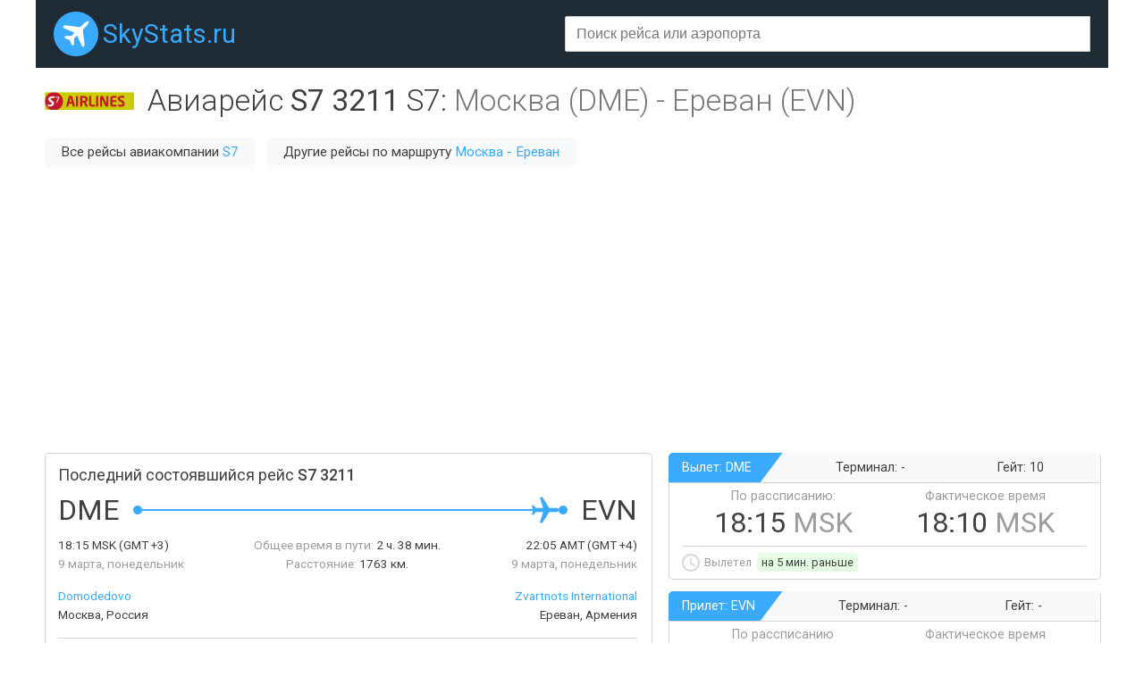

--- FILE ---
content_type: text/html;charset=UTF-8
request_url: https://skystats.ru/flight/s7-3211
body_size: 4838
content:





<html>
<title>Информация о рейсе S73211 Москва - Ереван авиакомпании S7. Рассписание авиарейса S7 3211, информация о задержках.</title>
<head>
    <meta charset="utf-8">
    <meta name="viewport" content="width=device-width">

	<meta name="keywords" content="S73211, S7 3211, рейс, авиарейс, задержки, опоздания, статус, информация, рассписание, на карте, Domodedovo, Москва, Zvartnots International, Ереван" />
 

	<meta name="description" content="Подробная информация о рейсе S7 3211 по направлению Москва - Ереван авиакомпании S7. Рассписание авиарейса S7 3211 на ближайшие дни, статистика задержек вылета из аэропорта. Отслеживание состояния рейса на карте в реальном времени." />
 
    
	<link rel="stylesheet" href="https://unpkg.com/leaflet@1.3.1/dist/leaflet.css" integrity="sha512-Rksm5RenBEKSKFjgI3a41vrjkw4EVPlJ3+OiI65vTjIdo9brlAacEuKOiQ5OFh7cOI1bkDwLqdLw3Zg0cRJAAQ==" crossorigin=""/>

	<link rel="icon" href="/favicon.png" type="image/x-icon" />
	<link href="https://fonts.googleapis.com/css?family=Roboto:300,400,500&amp;subset=cyrillic" rel="stylesheet">
	<link href="https://cc.skystats.ru/main.css?v=1.4" rel="stylesheet" type="text/css" />
	<link rel="stylesheet" href="https://cc.skystats.ru/jquery.typeahead.min.css">
<script async src="https://pagead2.googlesyndication.com/pagead/js/adsbygoogle.js"></script>
<script>
     (adsbygoogle = window.adsbygoogle || []).push({
          google_ad_client: "ca-pub-2527231214147379",
          enable_page_level_ads: true
     });
</script>
</head>
<body>

<div id="page">
	<div id="header">
		<div class="headerRow">
			<div class="siteLogo"><a href="/">SkyStats.ru</a></div>
			<div class="search">
				<div class="fieldBox">
					<form>
					    <div class="typeahead__container">
					        <div class="typeahead__field">
					            <div class="typeahead__query">
					                <input class="js-typeahead textField" type="search" autocomplete="off" placeholder="Поиск рейса или аэропорта">
					            </div>
					        </div>
					    </div>
					</form>
				</div>
			</div>
 
		</div>
	</div>
	<div id="body">











		<div class="paddedBlock">
			<div class="titleRow">
				<div class="title">

					<img class="airlineLogo" src="https://cc.skystats.ru/logos/S7@2x.png">

					<h1>Авиарейс <span class="fw400 nw">S7 3211</span> <span class="nw">S7</span>: <span class="grey"><span class="nw">Москва (DME)</span> - <span class="nw">Ереван (EVN)</span></span></h1>
				</div>

				<div class="titleLinksRow">

					<div class="linkBlock">Все рейсы авиакомпании <a href="/airline/s7">S7</a></div>


					<div class="linkBlock">Другие рейсы по маршруту <a href="/direction/dme-evn">Москва - Ереван</a></div>

				</div>

			</div>
		</div>
		<div class="mb20">
<script async src="https://pagead2.googlesyndication.com/pagead/js/adsbygoogle.js"></script>
<!-- skystats - top -->
<ins class="adsbygoogle"
     style="display:block"
     data-ad-client="ca-pub-2527231214147379"
     data-ad-slot="4777453922"
     data-ad-format="auto"
     data-full-width-responsive="true"></ins>
<script>
     (adsbygoogle = window.adsbygoogle || []).push({});
</script>		
		</div>
		<div class="flightRow">
			<div class="flightInfo bordered cell">
				<div class="title">Последний состоявшийся рейс&nbsp;<span>S7 3211</span></div>
				<div class="flightPathRow">
					<table class="flightPath"><tr>
						<td><div class="airport dep">DME</div></td>
						<td class="blueDot"></td>
						<td class="blueLine" width="100%"><div></div></td>
						<td class="plane"></td>
						<td class="greyLine" width="0%"><div></div></td>
						<td class="blueDot"></td>
						<td><div class="airport arr">EVN</div></td>
					</tr></table>
				</div>
				<div class="flightInfoDetailsRow">
					<div class="left">
						<span class="val">18:15 <span>MSK</span> (GMT +3)</span><br/>
						9 марта, понедельник
					</div>
					<div class="center">
						<span class="nw">Общее время в пути:</span> <span class="nw val">2 ч. 38 мин.</span><br/>
						<span class="nw">Расстояние:</span> <span class="nw val">1763 км.</span>
					</div>
					<div class="right">
						<span class="val">22:05 <span>AMT</span> (GMT +4)</span><br/>
						9 марта, понедельник
					</div>
				</div>
				<div class="flightInfoDetailsRow2">
					<div class="left">
						<a href="/airport/dme">Domodedovo</a><br/>
						Москва, Россия
					</div>
					<div class="right">
						<a href="/airport/evn">Zvartnots International</a><br/>
						Ереван, Армения
					</div>
				</div>
				<div class=""></div>
				<div class="sep"></div>

				<div class="airline">
					<span>Воздушное судно:</span></br>
					Airbus A320 214

					 компании <a href="/airline/s7">S7</a>

				</div>

				<div class="comments">
					* В точке вылета и прибытия указано местное время
				</div>
			</div>
			<div class="flightTimings">
				<div class="flightDepArr bordered cell">
					<div class="header">
						<span class="airport">Вылет: DME</span>
						<span class="terminal">Терминал: -</span>
						<span class="gate">Гейт: 10</span>
					</div>
					<div class="body">
						<div class="time">
							<div>
								<div class="label">По рассписанию:</div>
								<div class="value">18:15 <span>MSK</span></div>
							</div>
							<div>
								<div class="label">Фактическое время</div>
								<div class="value">18:10 <span>MSK</span></div>
							</div>
						</div>
						<div class="sep"></div>
						<div class="comment nw">
							Вылетел <span class="green">на 5 мин. раньше</span>
						</div>
					</div>
				</div>
				<div class="flightDepArr bordered cell">
					<div class="header">
						<span class="airport">Прилет: EVN</span>
						<span class="terminal">Терминал: -</span>
						<span class="gate">Гейт: -</span>
					</div>
					<div class="body">
						<div class="time">
							<div>
								<div class="label">По рассписанию</div>
								<div class="value">22:05 <span>AMT</span></div>
							</div>
							<div>
								<div class="label">Фактическое время</div>
								<div class="value">21:48 <span>AMT</span></div>
							</div>
						</div>
						<div class="sep"></div>
						<div class="comment nw">
							Прилетел <span class="val">51529 ч. 21 мин.</span> назад <span class="green">на 17 мин. раньше</span>
						</div>
					</div>
				</div>
			</div>
		</div>
		<div class="mapDelayRow">
			<div class="mapBlock bordered cell"><div id="map"></div></div>
			<div class="advDelay">
				<div class="adv cell">
					<script async src="//pagead2.googlesyndication.com/pagead/js/adsbygoogle.js"></script>
					<!-- example_responsive_1 -->
					<ins class="adsbygoogle responsiveAdv420x210"
					     style="display:inline-block"
					     data-ad-client="ca-pub-2527231214147379"
					     data-ad-slot="8376923286"></ins>
					<script>
					(adsbygoogle = window.adsbygoogle || []).push({});
					</script>
				</div>
				<div class="delay bordered cell">
					<div class="title">Среднее время задержки рейса S7 3211:</div>
					<div class="val">0 мин.</div>
					<div id="delayChart"></div>
				</div>
				
			</div>
		</div>
		
<div class="mb20">
<!-- Yandex.RTB R-A-337282-1 -->
<div id="yandex_rtb_R-A-337282-1"></div>
<script type="text/javascript">
    (function(w, d, n, s, t) {
        w[n] = w[n] || [];
        w[n].push(function() {
            Ya.Context.AdvManager.render({
                blockId: "R-A-337282-1",
                renderTo: "yandex_rtb_R-A-337282-1",
                async: true
            });
        });
        t = d.getElementsByTagName("script")[0];
        s = d.createElement("script");
        s.type = "text/javascript";
        s.src = "//an.yandex.ru/system/context.js";
        s.async = true;
        t.parentNode.insertBefore(s, t);
    })(this, this.document, "yandexContextAsyncCallbacks");
</script>
</div>		
		
		<div class="paddedBlock">
			<div class="infoBlock">
			

				<div class="infoBlockTitle">
					Состоявшиеся рейсы S7 3211
				</div>
				<div>
					<table id="pastFlightsTable" class="table mb15">
						<tr>
							<th class="left">ДАТА</th>
							<th class="min700 hidden">ВЫЛЕТ ПО РАССПИСАНИЮ</th>
							<th class="min700 hidden">ПРИЛЕТ ПО РАССПРИСАНИЮ</th>
							<th class="left">ФАКТИЧЕСКОЕ ВРЕМЯ ВЫЛЕТА</th>
							<th class="left">ФАКТИЧЕСКОЕ ВРЕМЯ ПРИЛЕТА</th>
						</tr>

						<tr >
							<td class="left">Пн. 9 марта</td>
							<td class="min700 hidden">18:15 <span class="grey">MSK</span></td>
							<td class="min700 hidden">22:05 <span class="grey">AMT</span></td>
							<td class="left">18:10 <span class="grey">MSK</span> <span class="green">-5 мин.</span></td>
							<td class="left">21:48 <span class="grey">AMT</span> <span class="green">-17 мин.</span></td>
						</tr>

						<tr >
							<td class="left">Ср. 26 февраля</td>
							<td class="min700 hidden">20:00 <span class="grey">MSK</span></td>
							<td class="min700 hidden">23:50 <span class="grey">AMT</span></td>
							<td class="left">19:59 <span class="grey">MSK</span> <span class="green">-1 мин.</span></td>
							<td class="left">23:36 <span class="grey">AMT</span> <span class="green">-14 мин.</span></td>
						</tr>

						<tr >
							<td class="left">Чт. 28 марта</td>
							<td class="min700 hidden">03:20 <span class="grey">VLAT</span></td>
							<td class="min700 hidden">08:40 <span class="grey">PETT</span></td>
							<td class="left">03:18 <span class="grey">VLAT</span> <span class="green">-2 мин.</span></td>
							<td class="left">08:45 <span class="grey">PETT</span> <span class="red">+5 мин.</span></td>
						</tr>

						<tr >
							<td class="left">Пн. 25 марта</td>
							<td class="min700 hidden">03:20 <span class="grey">VLAT</span></td>
							<td class="min700 hidden">08:40 <span class="grey">PETT</span></td>
							<td class="left">03:10 <span class="grey">VLAT</span> <span class="green">-10 мин.</span></td>
							<td class="left">08:17 <span class="grey">PETT</span> <span class="green">-23 мин.</span></td>
						</tr>

						<tr >
							<td class="left">Сб. 23 марта</td>
							<td class="min700 hidden">03:20 <span class="grey">VLAT</span></td>
							<td class="min700 hidden">08:40 <span class="grey">PETT</span></td>
							<td class="left">03:19 <span class="grey">VLAT</span> <span class="green">-1 мин.</span></td>
							<td class="left">08:32 <span class="grey">PETT</span> <span class="green">-8 мин.</span></td>
						</tr>

						<tr >
							<td class="left">Чт. 21 марта</td>
							<td class="min700 hidden">03:20 <span class="grey">VLAT</span></td>
							<td class="min700 hidden">08:40 <span class="grey">PETT</span></td>
							<td class="left">03:14 <span class="grey">VLAT</span> <span class="green">-6 мин.</span></td>
							<td class="left">08:11 <span class="grey">PETT</span> <span class="green">-29 мин.</span></td>
						</tr>

						<tr >
							<td class="left">Пн. 18 марта</td>
							<td class="min700 hidden">03:20 <span class="grey">VLAT</span></td>
							<td class="min700 hidden">08:40 <span class="grey">PETT</span></td>
							<td class="left">03:05 <span class="grey">VLAT</span> <span class="green">-15 мин.</span></td>
							<td class="left">08:26 <span class="grey">PETT</span> <span class="green">-14 мин.</span></td>
						</tr>

						<tr >
							<td class="left">Сб. 16 марта</td>
							<td class="min700 hidden">03:20 <span class="grey">VLAT</span></td>
							<td class="min700 hidden">08:40 <span class="grey">PETT</span></td>
							<td class="left">03:23 <span class="grey">VLAT</span> <span class="red">+3 мин.</span></td>
							<td class="left">08:32 <span class="grey">PETT</span> <span class="green">-8 мин.</span></td>
						</tr>

						<tr class="hidden">
							<td class="left">Чт. 14 марта</td>
							<td class="min700 hidden">03:20 <span class="grey">VLAT</span></td>
							<td class="min700 hidden">08:40 <span class="grey">PETT</span></td>
							<td class="left">03:06 <span class="grey">VLAT</span> <span class="green">-14 мин.</span></td>
							<td class="left">08:25 <span class="grey">PETT</span> <span class="green">-15 мин.</span></td>
						</tr>

						<tr class="hidden">
							<td class="left">Пн. 11 марта</td>
							<td class="min700 hidden">03:20 <span class="grey">VLAT</span></td>
							<td class="min700 hidden">08:40 <span class="grey">PETT</span></td>
							<td class="left">03:12 <span class="grey">VLAT</span> <span class="green">-8 мин.</span></td>
							<td class="left">08:12 <span class="grey">PETT</span> <span class="green">-28 мин.</span></td>
						</tr>

						<tr class="hidden">
							<td class="left">Сб. 9 марта</td>
							<td class="min700 hidden">03:20 <span class="grey">VLAT</span></td>
							<td class="min700 hidden">08:40 <span class="grey">PETT</span></td>
							<td class="left">03:40 <span class="grey">VLAT</span> <span class="red">+20 мин.</span></td>
							<td class="left">08:47 <span class="grey">PETT</span> <span class="red">+7 мин.</span></td>
						</tr>

						<tr class="hidden">
							<td class="left">Чт. 7 марта</td>
							<td class="min700 hidden">03:20 <span class="grey">VLAT</span></td>
							<td class="min700 hidden">08:40 <span class="grey">PETT</span></td>
							<td class="left">03:19 <span class="grey">VLAT</span> <span class="green">-1 мин.</span></td>
							<td class="left">08:30 <span class="grey">PETT</span> <span class="green">-10 мин.</span></td>
						</tr>

						<tr class="hidden">
							<td class="left">Пн. 4 марта</td>
							<td class="min700 hidden">03:20 <span class="grey">VLAT</span></td>
							<td class="min700 hidden">08:40 <span class="grey">PETT</span></td>
							<td class="left">03:21 <span class="grey">VLAT</span> <span class="red">+1 мин.</span></td>
							<td class="left">08:29 <span class="grey">PETT</span> <span class="green">-11 мин.</span></td>
						</tr>

						<tr class="hidden">
							<td class="left">Сб. 2 марта</td>
							<td class="min700 hidden">03:20 <span class="grey">VLAT</span></td>
							<td class="min700 hidden">08:40 <span class="grey">PETT</span></td>
							<td class="left">03:11 <span class="grey">VLAT</span> <span class="green">-9 мин.</span></td>
							<td class="left">08:24 <span class="grey">PETT</span> <span class="green">-16 мин.</span></td>
						</tr>

						<tr class="hidden">
							<td class="left">Чт. 28 февраля</td>
							<td class="min700 hidden">03:20 <span class="grey">VLAT</span></td>
							<td class="min700 hidden">08:40 <span class="grey">PETT</span></td>
							<td class="left">03:30 <span class="grey">VLAT</span> <span class="red">+10 мин.</span></td>
							<td class="left">08:28 <span class="grey">PETT</span> <span class="green">-12 мин.</span></td>
						</tr>

						<tr class="hidden">
							<td class="left">Пн. 25 февраля</td>
							<td class="min700 hidden">03:20 <span class="grey">VLAT</span></td>
							<td class="min700 hidden">08:40 <span class="grey">PETT</span></td>
							<td class="left">03:12 <span class="grey">VLAT</span> <span class="green">-8 мин.</span></td>
							<td class="left">08:22 <span class="grey">PETT</span> <span class="green">-18 мин.</span></td>
						</tr>

						<tr class="hidden">
							<td class="left">Сб. 23 февраля</td>
							<td class="min700 hidden">03:20 <span class="grey">VLAT</span></td>
							<td class="min700 hidden">08:40 <span class="grey">PETT</span></td>
							<td class="left">03:10 <span class="grey">VLAT</span> <span class="green">-10 мин.</span></td>
							<td class="left">08:30 <span class="grey">PETT</span> <span class="green">-10 мин.</span></td>
						</tr>

						<tr class="hidden">
							<td class="left">Чт. 21 февраля</td>
							<td class="min700 hidden">03:20 <span class="grey">VLAT</span></td>
							<td class="min700 hidden">08:40 <span class="grey">PETT</span></td>
							<td class="left">03:15 <span class="grey">VLAT</span> <span class="green">-5 мин.</span></td>
							<td class="left">08:32 <span class="grey">PETT</span> <span class="green">-8 мин.</span></td>
						</tr>

						<tr class="hidden">
							<td class="left">Пн. 18 февраля</td>
							<td class="min700 hidden">03:20 <span class="grey">VLAT</span></td>
							<td class="min700 hidden">08:40 <span class="grey">PETT</span></td>
							<td class="left">03:09 <span class="grey">VLAT</span> <span class="green">-11 мин.</span></td>
							<td class="left">08:31 <span class="grey">PETT</span> <span class="green">-9 мин.</span></td>
						</tr>

						<tr class="hidden">
							<td class="left">Сб. 16 февраля</td>
							<td class="min700 hidden">03:20 <span class="grey">VLAT</span></td>
							<td class="min700 hidden">08:40 <span class="grey">PETT</span></td>
							<td class="left">03:16 <span class="grey">VLAT</span> <span class="green">-4 мин.</span></td>
							<td class="left">08:32 <span class="grey">PETT</span> <span class="green">-8 мин.</span></td>
						</tr>

					</table>
					
					<div id="pastFlightsTableButton" class="tac mb10">
						<div class="button" clickFn="changeVisibility" show="#pastFlightsTable .hidden" hide="#pastFlightsTableButton">Показать больше рейсов</div>
					</div>

				</div>


			</div>
			
			<div class="mb20">
<script async src="https://pagead2.googlesyndication.com/pagead/js/adsbygoogle.js"></script>
<!-- skystats - mid -->
<ins class="adsbygoogle"
     style="display:block"
     data-ad-client="ca-pub-2527231214147379"
     data-ad-slot="5069097962"
     data-ad-format="auto"
     data-full-width-responsive="true"></ins>
<script>
     (adsbygoogle = window.adsbygoogle || []).push({});
</script>			
			</div>
			
			<div class="infoBlock">
				<div class="infoBlockTitle">
					Поиск авиабилетов по направлению Москва - Ереван
				</div>
				<div>
					<script charset="utf-8" src="//www.travelpayouts.com/calendar_widget/iframe.js?marker=15001.&origin=DME&destination=EVN&currency=rub&searchUrl=hydra.aviasales.ru&one_way=false&only_direct=false&locale=ru&period=year&range=7%2C14&powered_by=true" async></script>
				</div>
			</div>
			
<div class="mb20">
<!-- Yandex.RTB R-A-337282-2 -->
<div id="yandex_rtb_R-A-337282-2"></div>
<script type="text/javascript">
    (function(w, d, n, s, t) {
        w[n] = w[n] || [];
        w[n].push(function() {
            Ya.Context.AdvManager.render({
                blockId: "R-A-337282-2",
                renderTo: "yandex_rtb_R-A-337282-2",
                async: true
            });
        });
        t = d.getElementsByTagName("script")[0];
        s = d.createElement("script");
        s.type = "text/javascript";
        s.src = "//an.yandex.ru/system/context.js";
        s.async = true;
        t.parentNode.insertBefore(s, t);
    })(this, this.document, "yandexContextAsyncCallbacks");
</script>
</div>		
			
			<div class="infoBlock">
				<div class="infoBlockTitle">
					Ереван: Поиск популярных и дешевых отелей
				</div>
				<div>
					<script async src="//www.travelpayouts.com/blissey/scripts.js?categories=popularity%2Ctophotels%2Cprice&iata=EVN&type=compact&currency=rub&host=search.hotellook.com&marker=15001.&limit=4&powered_by=false" charset="UTF-8"></script>
				</div>
			</div>
		</div>

<script>
var delaysConfig = {
	d0: 90, d15: 10, d30: 0, d60: 0, d999: 0
};
var mapConfig = {
	depPos: [55.414566, 37.899494], depIata: 'DME',
	arrPos: [40.15272, 44.39805], arrIata: 'EVN',
	tracks: [],
	planePos: [40.15272, 44.39805],
	rotation: 156,
	direction: 156
};
</script>


	</div>
	<div id="footer">
		<div class="footerRow">
			<div class="siteLogo"><a href="/">SkyStats.ru</a></div>
 			<div class="footerLink lnk-glass"><a target="aviasales" href="http://www.aviasales.ru/?marker=15001" rel="nofollow">Поиск авиабилетов</a></div>
 			<div class="footerLink lnk-bed"><a target="hotels" href="http://search.hotellook.com/?marker=15001&language=ru" rel="nofollow">Бронирование отелей</a></div>
 			<div class="footerLink lnk-taxi"><a target="ex" href="https://ex.turtella.ru/">Экскурсии</a></div>
 			<div class="footerLink lnk-sun"><a target="pogoda" href="https://pogoda.turtella.ru">Прогноз погоды</a></div>
 			<div class="footerLink lnk-ex"><a href="/articles">Статьи</a></div>
		</div>
		<div class="disclaimer">
			Все данные берутся из открытых источников. За достоверность информации администрация портала ответственность не несет.<br/>
			Точную информацию по рейсам смотрите на сайте авиакомпании или сайте аэропорта.		
		</div>
	</div>
</div>
<script defer type="text/javascript" src="https://ajax.googleapis.com/ajax/libs/jquery/1.7.2/jquery.min.js"></script>
    
<script defer src="https://unpkg.com/leaflet@1.3.1/dist/leaflet.js" integrity="sha512-/Nsx9X4HebavoBvEBuyp3I7od5tA0UzAxs+j83KgC8PU0kgB4XiK4Lfe4y4cgBtaRJQEIFCW+oC506aPT2L1zw==" crossorigin=""></script>
   
<script defer type="text/javascript" src="https://www.gstatic.com/charts/loader.js"></script>
<script defer type="text/javascript" src="https://cc.skystats.ru/functions.js?v=1.4"></script>
<script defer type="text/javascript" src="https://cc.skystats.ru/jquery.typeahead.min.js"></script>

<!-- Global site tag (gtag.js) - Google Analytics -->
<script async src="https://www.googletagmanager.com/gtag/js?id=UA-20929912-15"></script>
<script>
  window.dataLayer = window.dataLayer || [];
  function gtag(){dataLayer.push(arguments);}
  gtag('js', new Date());

  gtag('config', 'UA-20929912-15');
</script>


</body>
</html>

--- FILE ---
content_type: text/html; charset=utf-8
request_url: https://www.google.com/recaptcha/api2/aframe
body_size: 266
content:
<!DOCTYPE HTML><html><head><meta http-equiv="content-type" content="text/html; charset=UTF-8"></head><body><script nonce="JHJE6D4oflWuNolWq5Vw1A">/** Anti-fraud and anti-abuse applications only. See google.com/recaptcha */ try{var clients={'sodar':'https://pagead2.googlesyndication.com/pagead/sodar?'};window.addEventListener("message",function(a){try{if(a.source===window.parent){var b=JSON.parse(a.data);var c=clients[b['id']];if(c){var d=document.createElement('img');d.src=c+b['params']+'&rc='+(localStorage.getItem("rc::a")?sessionStorage.getItem("rc::b"):"");window.document.body.appendChild(d);sessionStorage.setItem("rc::e",parseInt(sessionStorage.getItem("rc::e")||0)+1);localStorage.setItem("rc::h",'1769281764352');}}}catch(b){}});window.parent.postMessage("_grecaptcha_ready", "*");}catch(b){}</script></body></html>